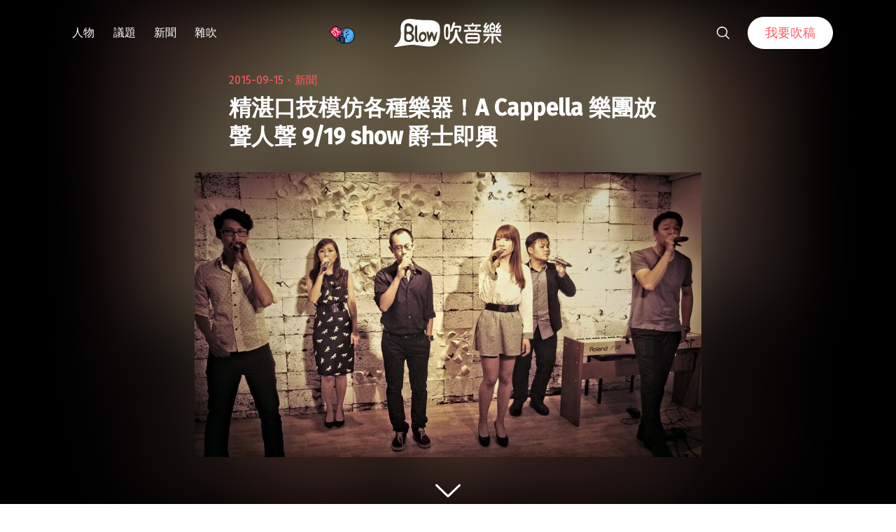

--- FILE ---
content_type: text/html; charset=utf-8
request_url: https://www.google.com/recaptcha/api2/aframe
body_size: 264
content:
<!DOCTYPE HTML><html><head><meta http-equiv="content-type" content="text/html; charset=UTF-8"></head><body><script nonce="Ehigq0jultNEdVc0weYgxQ">/** Anti-fraud and anti-abuse applications only. See google.com/recaptcha */ try{var clients={'sodar':'https://pagead2.googlesyndication.com/pagead/sodar?'};window.addEventListener("message",function(a){try{if(a.source===window.parent){var b=JSON.parse(a.data);var c=clients[b['id']];if(c){var d=document.createElement('img');d.src=c+b['params']+'&rc='+(localStorage.getItem("rc::a")?sessionStorage.getItem("rc::b"):"");window.document.body.appendChild(d);sessionStorage.setItem("rc::e",parseInt(sessionStorage.getItem("rc::e")||0)+1);localStorage.setItem("rc::h",'1768823166033');}}}catch(b){}});window.parent.postMessage("_grecaptcha_ready", "*");}catch(b){}</script></body></html>